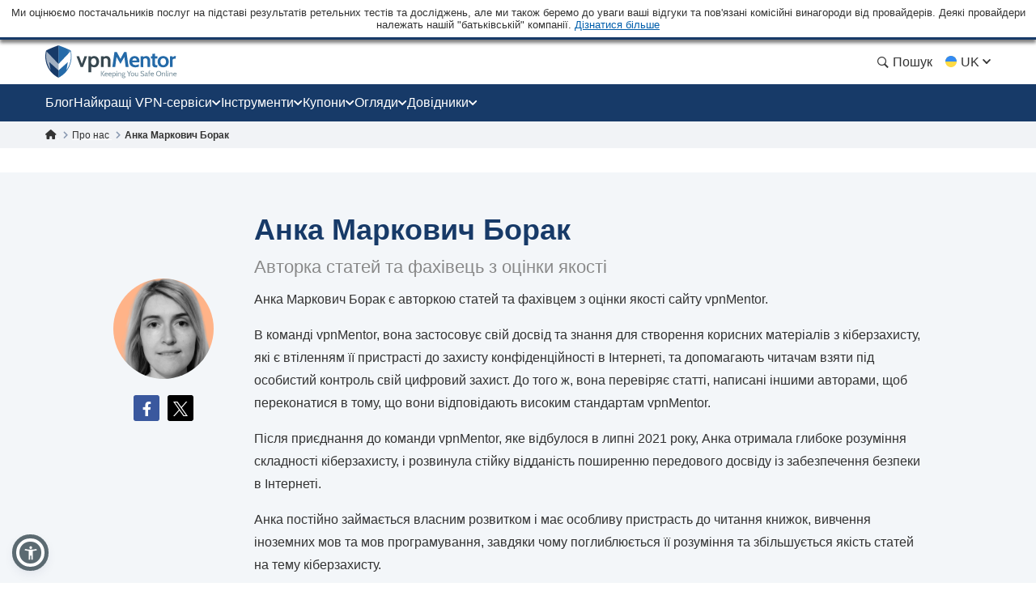

--- FILE ---
content_type: text/css
request_url: https://uk.vpnmentor.com/wp-content/themes/assets/css/author.css?v=1769511855
body_size: 15918
content:
html,body,div,span,applet,object,iframe,h1,h2,h3,h4,h5,h6,p,blockquote,pre,a,abbr,acronym,address,big,cite,code,del,dfn,em,img,ins,kbd,q,s,samp,small,strike,strong,sub,sup,tt,var,b,u,i,center,dl,dt,dd,menu,ol,ul,li,fieldset,form,label,legend,table,caption,tbody,tfoot,thead,tr,th,td,article,aside,canvas,details,embed,figure,figcaption,footer,header,hgroup,main,menu,nav,output,ruby,section,summary,time,mark,audio,video{margin:0;padding:0;border:0;font-size:100%;vertical-align:baseline}article,aside,details,figcaption,figure,footer,header,hgroup,main,menu,nav,section,summary{display:block;margin:0}*[hidden]{display:none}body{line-height:1}blockquote,q{quotes:none}blockquote:before,blockquote:after,q:before,q:after{content:'';content:none}table{border-collapse:collapse;border-spacing:0}html{height:auto}body{height:100%;width:100%;font-family:Arial,sans-serif;line-height:1;color:#333}*,:after,:before{box-sizing:border-box}input:focus,textarea:focus,button:focus,select:focus{outline:0}ins{text-decoration:none}del,s,strike{text-decoration:line-through}a,a *,a:before,a:after{text-decoration:none;transition:all 200ms ease}picture{width:100%;height:auto}picture source{display:block}b,strong{font-weight:bold}ol,ul{list-style:none}@keyframes zoomIn{0%{transform:translateX(-50%) translateY(-50%) scale(0.8) rotate(0deg)}10%{transform:translateX(-50%) translateY(-50%) scale(0.59) rotate(-4deg)}20%{transform:translateX(-50%) translateY(-50%) scale(0.75) rotate(4deg)}30%{transform:translateX(-50%) translateY(-50%) scale(0.8) rotate(-3deg)}40%{transform:translateX(-50%) translateY(-50%) scale(0.78) rotate(3deg)}50%{transform:translateX(-50%) translateY(-50%) scale(0.78) rotate(-3deg)}60%{transform:translateX(-50%) translateY(-50%) scale(0.78) rotate(3deg)}70%{transform:translateX(-50%) translateY(-50%) scale(0.78) rotate(-2deg)}80%{transform:translateX(-50%) translateY(-50%) scale(0.8) rotate(2deg)}100%{transform:translateX(-50%) translateY(-50%) scale(0.8) rotate(0deg)}}@media (min-width: 992px){@keyframes zoomIn{0%{transform:translateX(-50%) translateY(-50%) scale(1, 1) rotate(0deg)}10%{transform:translateX(-50%) translateY(-50%) scale(0.79, 0.79) rotate(-4deg)}20%{transform:translateX(-50%) translateY(-50%) scale(0.95, 0.95) rotate(4deg)}30%{transform:translateX(-50%) translateY(-50%) scale(1, 1) rotate(-3deg)}40%{transform:translateX(-50%) translateY(-50%) scale(0.98, 0.98) rotate(3deg)}50%{transform:translateX(-50%) translateY(-50%) scale(0.98, 0.98) rotate(-3deg)}60%{transform:translateX(-50%) translateY(-50%) scale(0.98, 0.98) rotate(3deg)}70%{transform:translateX(-50%) translateY(-50%) scale(0.98, 0.98) rotate(-2deg)}80%{transform:translateX(-50%) translateY(-50%) scale(1, 1) rotate(2deg)}100%{transform:translateX(-50%) translateY(-50%) rotate(0deg)}}}[data-animation="bounce"]{animation:ease-in 0.9s zoomIn}body{width:100%;line-height:1;color:#333;background:#fff;margin:0;font-family:Arial,Helvetica,Sans-Serif;font-size:1rem;overflow-y:scroll;direction:ltr}body.single-bestvpns,body.blog,body.single-post{display:flex;flex-direction:column}@media (min-width: 768px){body.single-bestvpns,body.blog,body.single-post{display:block}}@media (min-width: 768px){.container{max-width:750px;margin:0 auto}}@media (min-width: 992px){.container{max-width:968px}}@media (min-width: 1200px){.container{max-width:1168px}}.page_content{display:flex;flex-direction:column}@media (min-width: 768px){.page_content{flex-direction:row-reverse}}.clear{clear:both}.clearfix:after{content:"";clear:both;display:table;width:100%}.pa{position:absolute}.pr{position:relative}.fl{float:left}.fr{float:right}.article-text-wrap .post-text p.error,p.error,.error{display:none;color:red;margin:10px 0}.list-unstyled{padding-left:0;list-style:none}.main-content-holder{width:100%}@media (min-width: 768px){.main-content-holder{flex-grow:0;flex-shrink:0;flex-basis:66.66667%;width:66.66667%;padding-left:20px}}@media (min-width: 1168px){.main-content-holder{flex-basis:75%;width:75%}}.main-content-holder .sidebar-wrap{width:100%}@media (min-width: 768px){.main-content-holder .sidebar-wrap{flex-grow:0;flex-shrink:0;flex-basis:33.33333%;width:33.33333%}}@media (min-width: 1168px){.main-content-holder .sidebar-wrap{flex-basis:25%;width:25%}}.no-js .img-lazy-wrap,.no-js .picture-lazy,.no-js [data-src],.no-js .lazy,.no-js .content-wrap.comparison,.no-js #watchVideoBlock{display:none !important}img{max-width:100%;height:auto}a{text-decoration:none;color:#0f5499}a:hover{text-decoration:underline}a:visited{color:#0b5395}img[data-src]{opacity:0}img[src]{opacity:1}body>img[width="1"][height="1"]{position:absolute;visibility:hidden;width:0;height:0}.img-lazy-wrap{position:relative;background:transparent;display:block}.img-lazy-wrap--loaded:not(.image-block){display:inline}.img-lazy-wrap--loaded:not(.image-block)+strong{display:inline-block;margin-top:1em}.img-lazy-wrap:after{content:"";clear:both;display:table}.wp-caption{background:#eee;margin-bottom:22px;padding-bottom:5px;max-width:100%;margin:0 auto;margin-bottom:22px;display:block}.wp-caption img{border:3px solid #eee;border-bottom:none}.wp-caption *:not(img){color:#333}.wp-caption .wp-caption-text{padding:5px 5px 0 5px;color:#787676;display:inline-block;text-align:center;width:100%;line-height:22px;font-size:16px;font-style:italic;font-weight:400}.wp-caption .wp-caption-text.gallery-caption{margin-bottom:0}.img-lazy-load{opacity:0}.sr-only{position:absolute;width:1px;height:1px;margin:-1px;padding:0;overflow:hidden;clip:rect(0, 0, 0, 0);border:0}.reviews_not_verified{font-weight:300;font-size:14px}.aligncenter{display:block;margin-left:auto;margin-right:auto;height:auto;max-width:100%}.centered,.text-center{text-align:center}.alignright{float:right;margin:0.5em 0 0.5em 1em}.aligncenter{display:block;margin-left:auto;margin-right:auto}.alignleft{float:left;margin:0.5em 1em 0.5em 0}.btn{display:inline-block;margin-bottom:0;font-weight:400;text-align:center;vertical-align:middle;touch-action:manipulation;cursor:pointer;background-image:none;border:1px solid transparent;white-space:nowrap;padding:6px 12px;font-size:14px;line-height:1.42857;border-radius:4px;-webkit-user-select:none;-moz-user-select:none;-ms-user-select:none;user-select:none}.rtl #scroll{right:inherit;left:30px}#scroll{display:none;background:linear-gradient(90deg, #fdfdfd 0%, #e1e1e1 100%);width:40px;height:40px;text-align:center;position:fixed;right:30px;bottom:20px;cursor:pointer;box-shadow:#ccc 1px 1px 3px;border-radius:4px;padding-top:12px;z-index:999;opacity:1 !important}@media (max-width: 991px){#scroll{display:none !important}}#scroll i{color:#1d69a7}sup{vertical-align:super;font-size:smaller}sub{vertical-align:sub;font-size:smaller}@media (min-width: 768px){.hidden-desktop{display:none !important}}@media (max-width: 767px){.hidden-mobile{display:none !important}}.mb-15{margin-bottom:15px}.mb-30{margin-bottom:30px}.mt-15{margin-top:15px}.mt-30{margin-top:30px}.makrup_ftc_note1{margin-block-start:1em;margin-block-end:1em}.makrup_ftc_note2{margin:10px 0 20px 0;font-size:14px;font-style:italic;text-align:center;line-height:1}html:not([country="US"]):not([country="cf_country"]) .not-us-hidden{display:none !important}html:not([country="US"]):not([country="cf_country"]) .ftc-navbar,html:not([country="US"]):not([country="cf_country"]) .ftc-disclosure-bottom{display:none}html:not([country="US"]):not([country="cf_country"]) .disclosure-on-new-layout.disclosure-before{display:flex}@media (min-width: 768px){html:not([country="US"]):not([country="cf_country"]) .disclosure-on-new-layout.disclosure-before{display:none}}html:not([country="US"]):not([country="cf_country"]) .disclosure-on-new-layout.disclosure-after{display:none}@media (min-width: 768px){html:not([country="US"]):not([country="cf_country"]) .disclosure-on-new-layout.disclosure-after{display:block}}html[country="US"] .us-hidden,html[country="cf_country"] .us-hidden{display:none !important}html[country="US"] .ftc-navbar,html[country="cf_country"] .ftc-navbar{display:block;font-size:13px;text-align:center;padding:8px 10px;line-height:1.2;position:relative}html[country="US"] body:not(.new-menu-ppc) .ppc_type:not(.single):not(.post):not(.vendor) header .container,html[country="cf_country"] body:not(.new-menu-ppc) .ppc_type:not(.single):not(.post):not(.vendor) header .container{margin-top:15px}html[country="US"] .ftc-disclosure-bottom,html[country="cf_country"] .ftc-disclosure-bottom{display:block;background:#effaff;font-weight:bold;text-align:center;padding:20px 30px;border-top:1px solid #dcdcee;border-bottom:1px solid #dcdcee;line-height:1.5em;font-size:14px;margin-top:30px}html[country="US"] .single-popular .ftc-disclosure-bottom,html[country="cf_country"] .single-popular .ftc-disclosure-bottom{margin-top:30px}html[country="US"] .coupon .ftc-disclosure-bottom,html[country="US"] .single-landing-ppc .ftc-disclosure-bottom,html[country="cf_country"] .coupon .ftc-disclosure-bottom,html[country="cf_country"] .single-landing-ppc .ftc-disclosure-bottom{margin-bottom:30px}.asw-rg{position:fixed;top:0;left:0;right:0;width:100%;height:0;pointer-events:none;background-color:rgba(0,0,0,0.5);z-index:1000000}.ftc-navbar__tooltip{display:inline-block;cursor:pointer;text-decoration:underline;color:#005EAB}@media (min-width: 768px){.ftc-navbar__tooltip{position:relative}}.ftc-navbar__tooltip__text{visibility:hidden;font-size:14px;width:80vw;max-width:500px;background-color:#fff;border:1px solid rgba(0,0,0,0.15);color:#474a60;padding:5px 10px;position:absolute;z-index:9999;opacity:0;transition:opacity 0.3s;font-weight:400;margin-top:5px;right:20px;text-align:left}@media (min-width: 768px){.ftc-navbar__tooltip__text{width:calc(100vw - 300px);max-height:350px;right:-50px}}@media (min-width: 992px){.ftc-navbar__tooltip__text{right:0}}.ftc-navbar__tooltip.active .ftc-navbar__tooltip__text{visibility:visible;opacity:1}.cookies-settings{display:none}.ftc_ownership_note{display:none}.ftc_ownership--show .ftc_ownership_note{display:inline-block}.ftc_ownership--small{font-size:14px !important;font-style:italic !important}.asw-menu{position:fixed;left:20px;top:20px;border-radius:8px;box-shadow:0 0 20px #00000080;opacity:1;transition:0.3s;z-index:500000;overflow:hidden;background:#f9f9f9;width:500px;line-height:1;font-size:16px;height:calc(100% - 40px - 75px);letter-spacing:0.015em}.asw-menu *{color:#000 !important;font-family:inherit}.asw-menu svg{width:24px;height:24px;background:0 0 !important;fill:currentColor}.asw-menu-header{display:flex;align-items:center;justify-content:space-between;padding-left:18px;height:60px;font-size:18px;font-weight:700;border-bottom:1px solid #dedede}.asw-menu-header>div{display:flex}.asw-menu-header div[role="button"]{padding:12px;cursor:pointer}.asw-menu-header div[role="button"]:hover{opacity:0.8}.asw-card{margin:0 15px 30px}.asw-card-title{font-size:20px;padding:15px 0;font-weight:700;color:#555}.asw-menu .asw-select{width:100% !important;padding:10px !important;font-size:16px !important;font-family:inherit !important;font-weight:400 !important;border-radius:4px !important;background:#fff !important;border:none !important;border:1px solid #dedede !important;min-height:45px !important;max-height:45px !important;height:45px !important;color:inherit !important}.asw-items{display:grid;grid-template-columns:repeat(3, minmax(0, 1fr));gap:1rem}.asw-btn{aspect-ratio:6/5;border-radius:4px;padding:0 15px;display:flex;align-items:center;justify-content:center;flex-direction:column;text-align:center;color:#333;font-size:16px !important;background:#fff;border:1px solid #dedede;transition:all 0.3s ease;cursor:pointer;line-height:1.4}.asw-btn .asw-translate{font-size:15px !important}.asw-btn svg{margin-bottom:16px}.asw-btn:hover{border-color:#0048ff}.asw-btn.asw-selected{background:#0048ff;border-color:#0048ff}.asw-adjust-font div[role="button"] svg,.asw-btn.asw-selected *{fill:#fff !important;color:#fff !important;background-color:transparent !important}.asw-footer{position:absolute;bottom:0;left:0;right:0;background:#fff;padding:16px;text-align:center;color:#333;border-top:1px solid #eee}.asw-footer a{font-size:14px !important;text-decoration:underline;color:#0648ff;background:0 0 !important;font-weight:700}.asw-minus:hover,.asw-plus:hover{opacity:0.8}.asw-menu-content{overflow:scroll;max-height:calc(100% - 80px);color:#333;padding:15px 0}.asw-adjust-font{background:#fff;border:1px solid #dedede;padding:20px;margin-bottom:16px}.asw-adjust-font .asw-label{display:flex;justify-content:flex-start}.asw-adjust-font>div{display:flex;justify-content:space-between;margin-top:20px;align-items:center;font-size:15px}.asw-adjust-font .asw-label div{font-size:15px !important}.asw-adjust-font div[role="button"]{background:#0648ff;border-radius:50%;width:36px;height:36px;display:flex;align-items:center;justify-content:center;cursor:pointer}.asw-overlay{position:fixed;top:0;left:0;width:100%;height:100%;z-index:10000}@media only screen and (max-width: 560px){.asw-menu{width:calc(100% - 20px);left:10px}}@media only screen and (max-width: 420px){.asw-items{grid-template-columns:repeat(2, minmax(0, 1fr));gap:0.5rem}.asw-menu{width:calc(100% - 20px);left:10px}}.asw-menu,.asw-widget{-webkit-user-select:none;-moz-user-select:none;-ms-user-select:none;user-select:none;font-weight:400;-webkit-font-smoothing:antialiased}.asw-menu *,.asw-widget *{box-sizing:border-box}.asw-menu-btn{position:fixed;z-index:500000;left:20px;bottom:20px;background:#0048ff !important;box-shadow:0 5px 15px 0 rgba(37,44,97,0.15),0 2px 4px 0 rgba(93,100,148,0.2);transition:0.3s;border-radius:50%;align-items:center;justify-content:center;transform:scale(1);width:54px;height:54px;display:flex;cursor:pointer;border:4px solid #fff !important;outline:4px solid #0048ff !important}.asw-menu-btn svg{width:30px;height:30px;min-height:30px;min-width:30px;max-width:30px;max-height:30px;background:0 0 !important}.asw-menu-btn:hover{transform:scale(1.1)}@media only screen and (max-width: 560px){.asw-menu-btn{width:38px;height:38px}.asw-menu-btn svg{width:24px;height:24px;min-height:24px;min-width:24px;max-width:24px;max-height:24px}}.asw-widget .asw-menu-btn{background:#5b6a71 !important;width:35px;height:35px;border:none;border-radius:35px;background-color:#5b6a71;outline:unset !important}.asw-widget .asw-menu-btn::after{position:absolute;top:-9px;content:"";left:-9px;width:45px;height:45px;border:5px solid #5b6a71;border-radius:40px;background-color:transparent;display:inherit}.single-vendor.--hero-floating .asw-widget .asw-menu-btn{bottom:85px}.rtl .asw-widget .asw-menu-btn,.rtl .asw-menu{right:20px}@media (min-width: 1300px){.asw-widget .asw-menu-btn{top:12px}html[country="US"] .asw-widget .asw-menu-btn,html[country="cf_country"] .asw-widget .asw-menu-btn{top:45px}}.asw-widget .asw-menu-btn svg{width:20px;height:20px;min-height:20px;min-width:20px;max-width:20px;max-height:20px;background:0 0 !important}.asw-menu-wrap{display:none}@font-face{font-family:"icons";src:url("/wp-content/themes/assets/fonts/icons/icons.woff2?1117");src:url("/wp-content/themes/assets/fonts/icons/icons.woff2?1117") format("woff2"),url("/wp-content/themes/assets/fonts/icons/icons.woff?1117") format("woff"),url("/wp-content/themes/assets/fonts/icons/icons.ttf?1117") format("truetype"),url("/wp-content/themes/assets/fonts/icons/icons.eot?1117#iefix") format("eot"),url("/wp-content/themes/assets/fonts/icons/icons.svg?1117#icons") format("svg");font-display:swap}.fa-BBC:before,.fa-CNN:before,.fa-Ease-use:before,.fa-NewYorkTimes:before,.fa-Pricing:before,.fa-Research:before,.fa-Speed-w:before,.fa-Speed:before,.fa-Star-s-half-o:before,.fa-Star-s-o:before,.fa-Star-s:before,.fa-The_Guardian:before,.fa-Times:before,.fa-USA_Today:before,.fa-Ubuntu_logo:before,.fa-Union:before,.fa-access:before,.fa-accordion-btn:before,.fa-address-card:before,.fa-alarm:before,.fa-amazon-new:before,.fa-amazon-prime:before,.fa-amazon-prime2:before,.fa-anchor:before,.fa-android-1:before,.fa-android-brands:before,.fa-android-line:before,.fa-android-new:before,.fa-android-small:before,.fa-android:before,.fa-angellist:before,.fa-angle-up:before,.fa-apple-1:before,.fa-apple:before,.fa-arrow-alt-circle-down-solid:before,.fa-arrow-alt-circle-up-solid:before,.fa-arrow-circle-down:before,.fa-arrow-circle-right:before,.fa-arrow-circle-up:before,.fa-arrow-left-solid:before,.fa-arrow-left:before,.fa-arrow-right:before,.fa-arrow-up-circle:before,.fa-arrow-up:before,.fa-arrow:before,.fa-award:before,.fa-award2:before,.fa-bag:before,.fa-balance-scale:before,.fa-ban:before,.fa-bar-chart:before,.fa-bbc-iplayer:before,.fa-bbc:before,.fa-best-deals:before,.fa-best_category_check_icon:before,.fa-bestvpn:before,.fa-bestvpn2:before,.fa-bitcoin-tool:before,.fa-body:before,.fa-browser:before,.fa-btc:before,.fa-bubble-chat:before,.fa-bubble-with-exclamation-mark:before,.fa-bullhorn-solid:before,.fa-bullhorn:before,.fa-calendar-silhouette:before,.fa-calendar:before,.fa-camera-off:before,.fa-camera-on:before,.fa-caret-down:before,.fa-cashback:before,.fa-certificate:before,.fa-chart-line-down:before,.fa-chart-line:before,.fa-chart:before,.fa-check-2:before,.fa-check-box:before,.fa-check-circle-regular:before,.fa-check-circle:before,.fa-check-coupon:before,.fa-check-mark:before,.fa-check:before,.fa-checkmark:before,.fa-chess-king:before,.fa-chevron-circle-right-solid:before,.fa-chevron-down:before,.fa-chevron-left-solid:before,.fa-chevron-left:before,.fa-chevron-right-solid:before,.fa-chevron-right:before,.fa-chevron-up:before,.fa-chevrons-down:before,.fa-china-firewall:before,.fa-chrome:before,.fa-circle-chevron-left:before,.fa-circle-chevron-right:before,.fa-circle-down:before,.fa-circle-info:before,.fa-circle-regular:before,.fa-circle-up:before,.fa-clip:before,.fa-clip2:before,.fa-clock-solid:before,.fa-clock-time:before,.fa-cloud-protection:before,.fa-cog:before,.fa-coin:before,.fa-coins:before,.fa-comment-check:before,.fa-comment-edit:before,.fa-comment-lines:before,.fa-comment-o-edit:before,.fa-comment:before,.fa-comments:before,.fa-comparision:before,.fa-console:before,.fa-crackle:before,.fa-credit-card:before,.fa-cross:before,.fa-customer-support:before,.fa-dark-net:before,.fa-dark-web:before,.fa-dashboard:before,.fa-dazn:before,.fa-defence-cross:before,.fa-defence-tick:before,.fa-defence-warning:before,.fa-desktop:before,.fa-devices:before,.fa-discount:before,.fa-dislike-round:before,.fa-dislike:before,.fa-disney-colored:before,.fa-disney-new:before,.fa-disney:before,.fa-dns-protection:before,.fa-doc:before,.fa-dollar-sign:before,.fa-download-cloud:before,.fa-download:before,.fa-downloads:before,.fa-ease-of-use:before,.fa-ease:before,.fa-edge:before,.fa-encryption:before,.fa-envelope-solid:before,.fa-envelope:before,.fa-espn-plus:before,.fa-espn:before,.fa-exclamation-triangle-solid:before,.fa-exclamation:before,.fa-experience:before,.fa-expert:before,.fa-eye-slash:before,.fa-eye:before,.fa-eyes-alliance:before,.fa-eyes:before,.fa-facebook-official:before,.fa-facebook-square-brands:before,.fa-facebook:before,.fa-fact-checked:before,.fa-fanduel-new:before,.fa-fastest-vpns:before,.fa-feather-alt-solid:before,.fa-feather:before,.fa-features-star:before,.fa-features:before,.fa-fifa-plus:before,.fa-fifa:before,.fa-file-certificate:before,.fa-file-check:before,.fa-file-o:before,.fa-file-signature:before,.fa-filter:before,.fa-finger:before,.fa-firefox-browser:before,.fa-firefox:before,.fa-flag-usa:before,.fa-flag:before,.fa-fox-news:before,.fa-free-trials-vpns:before,.fa-free-vpns:before,.fa-freebbc-new:before,.fa-fresh-session:before,.fa-fubotv:before,.fa-gamepad-modern:before,.fa-gaming-new:before,.fa-gaming_console:before,.fa-garbage:before,.fa-gauge:before,.fa-globe-solid:before,.fa-globe:before,.fa-goblet:before,.fa-google-square-brands:before,.fa-google:before,.fa-graduation-cap:before,.fa-green-tick:before,.fa-hand-point-right:before,.fa-hands-free:before,.fa-handshake-o:before,.fa-hbo-max:before,.fa-hbo-now:before,.fa-hbo:before,.fa-hbomax:before,.fa-hdd:before,.fa-heart:before,.fa-hidden-eye:before,.fa-hide-ip:before,.fa-hideIp:before,.fa-high:before,.fa-holders:before,.fa-home-hand:before,.fa-home-sale:before,.fa-hourglass-half:before,.fa-house:before,.fa-how-to-use-vpn:before,.fa-hulu-full:before,.fa-hulu:before,.fa-icon-copy:before,.fa-icon-follower:before,.fa-icon-refresh:before,.fa-icon_test:before,.fa-id-card:before,.fa-india-vpns:before,.fa-info-circle-solid:before,.fa-info:before,.fa-ios-line:before,.fa-ios-new:before,.fa-ios:before,.fa-ios2:before,.fa-ios3:before,.fa-ip:before,.fa-iphone:before,.fa-iplayer:before,.fa-kill-switch:before,.fa-killswitch:before,.fa-laugh:before,.fa-life-ring:before,.fa-lightbulb-o:before,.fa-lightbulb:before,.fa-like-round:before,.fa-like:before,.fa-linkedin:before,.fa-linux-new:before,.fa-linux:before,.fa-list:before,.fa-location:before,.fa-lock-alt:before,.fa-lock-close:before,.fa-lock-privacy:before,.fa-lock-sec:before,.fa-lock-vpn:before,.fa-lock:before,.fa-mac-line:before,.fa-mac-new:before,.fa-mac-pc2:before,.fa-mac:before,.fa-mac2:before,.fa-macOS:before,.fa-man:before,.fa-map-marker:before,.fa-mark-check:before,.fa-mark-cross:before,.fa-max:before,.fa-menu-icon-news:before,.fa-mess:before,.fa-micro-off:before,.fa-micro-on:before,.fa-minus-circul:before,.fa-minus-solid:before,.fa-minus:before,.fa-mobile-phone:before,.fa-mobile:before,.fa-money-back:before,.fa-money-bitcoin:before,.fa-money-check-pen:before,.fa-money-security:before,.fa-monitor-1:before,.fa-monitor:before,.fa-monthly-vpns:before,.fa-netflix-new:before,.fa-netflix:before,.fa-newbies:before,.fa-newspaper:before,.fa-nologs-vpns:before,.fa-open-lock:before,.fa-overall-new:before,.fa-overall:before,.fa-paper-plane:before,.fa-pass-strength:before,.fa-pass:before,.fa-pc:before,.fa-pedestal:before,.fa-pen:before,.fa-pencil-1:before,.fa-pencil-square-o:before,.fa-pencil:before,.fa-people:before,.fa-pin-location-transparent:before,.fa-pin:before,.fa-plane:before,.fa-planet:before,.fa-play-circle:before,.fa-plus-cir:before,.fa-plus-circul:before,.fa-plus-solid:before,.fa-plus:before,.fa-policy-lock:before,.fa-policy:before,.fa-power-off:before,.fa-press:before,.fa-pricing:before,.fa-privacy-cir:before,.fa-privacy:before,.fa-promotion:before,.fa-question-solid:before,.fa-question_icon:before,.fa-quote-left-solid:before,.fa-red-excl:before,.fa-reddit:before,.fa-reply-right:before,.fa-reply:before,.fa-research:before,.fa-review:before,.fa-reviews:before,.fa-router-brands:before,.fa-router-new:before,.fa-router:before,.fa-router1:before,.fa-safari:before,.fa-sats:before,.fa-score:before,.fa-screen:before,.fa-screenshot:before,.fa-search-location:before,.fa-search-new:before,.fa-search-r:before,.fa-search:before,.fa-security-check:before,.fa-security-hand:before,.fa-security:before,.fa-server-m:before,.fa-server:before,.fa-servers:before,.fa-setting:before,.fa-shield-alt-solid:before,.fa-shield-break:before,.fa-shield-check:before,.fa-shield-cross:before,.fa-shield-wifi:before,.fa-shield:before,.fa-signal-1:before,.fa-signal:before,.fa-sky-new:before,.fa-sky:before,.fa-slingtv:before,.fa-smart-tv:before,.fa-smart_tv:before,.fa-smile-cons:before,.fa-smile-improvement:before,.fa-smile:before,.fa-sort:before,.fa-speech:before,.fa-speed-tool:before,.fa-speed:before,.fa-speed3:before,.fa-speeds:before,.fa-spinner:before,.fa-star-emty:before,.fa-star-half-o:before,.fa-star-message:before,.fa-star-o:before,.fa-star-ppc:before,.fa-star:before,.fa-stars-fill:before,.fa-starting-price-xs:before,.fa-stats:before,.fa-stop-hand:before,.fa-stream:before,.fa-streaming:before,.fa-streaming2:before,.fa-support-full:before,.fa-support:before,.fa-switch:before,.fa-sync:before,.fa-tablet:before,.fa-tag:before,.fa-tags:before,.fa-test-vpn:before,.fa-text:before,.fa-thumb-up:before,.fa-thumbs-down-solid:before,.fa-thumbs-down:before,.fa-thumbs-o-down:before,.fa-thumbs-o-up:before,.fa-thumbs-up-solid-orange:before,.fa-thumbs-up-solid:before,.fa-thumbs-up:before,.fa-tick-circle:before,.fa-tick:before,.fa-ticket:before,.fa-time:before,.fa-times-circle:before,.fa-times:before,.fa-toggle-on:before,.fa-toggle:before,.fa-torrent-line:before,.fa-torrent-new:before,.fa-torrent:before,.fa-torrenting-new:before,.fa-torrenting:before,.fa-transaction:before,.fa-transfer-Arrow:before,.fa-transfer-arrow:before,.fa-trophy:before,.fa-turn:before,.fa-tv-show:before,.fa-tv-solid:before,.fa-tv:before,.fa-twitter-old:before,.fa-twitter-square-brands:before,.fa-twitter:before,.fa-ubuntu:before,.fa-unblock-new:before,.fa-upload:before,.fa-use-vpn:before,.fa-user-multiple:before,.fa-user-rating:before,.fa-user-secret:before,.fa-user-star:before,.fa-user:before,.fa-users-solid:before,.fa-vendor-reply:before,.fa-video-camera:before,.fa-visibility-eye:before,.fa-vpn-speeds:before,.fa-wallet-coin:before,.fa-wallet:before,.fa-warning:before,.fa-warning2:before,.fa-web-protection:before,.fa-webrtc:before,.fa-what-is-vpn:before,.fa-wifi:before,.fa-wind:before,.fa-windows-line:before,.fa-windows-new:before,.fa-windows:before,.fa-wrench:before,.fa-youtube-square-brands:before,.fa-youtube:before,.fa-сustomer:before{font-family:"icons";-webkit-font-smoothing:antialiased;-moz-osx-font-smoothing:grayscale;font-style:normal;font-variant:normal;font-weight:normal;text-decoration:none;text-transform:none;display:inline-block;vertical-align:bottom}.fa-BBC:before{content:""}.fa-CNN:before{content:""}.fa-Ease-use:before{content:""}.fa-NewYorkTimes:before{content:""}.fa-Pricing:before{content:""}.fa-Research:before{content:""}.fa-Speed-w:before{content:""}.fa-Speed:before{content:""}.fa-Star-s-half-o:before{content:""}.fa-Star-s-o:before{content:""}.fa-Star-s:before{content:""}.fa-The_Guardian:before{content:""}.fa-Times:before{content:""}.fa-USA_Today:before{content:""}.fa-Ubuntu_logo:before{content:""}.fa-Union:before{content:""}.fa-access:before{content:""}.fa-accordion-btn:before{content:""}.fa-address-card:before{content:""}.fa-alarm:before{content:""}.fa-amazon-new:before{content:""}.fa-amazon-prime:before{content:""}.fa-amazon-prime2:before{content:""}.fa-anchor:before{content:""}.fa-android-1:before{content:""}.fa-android-brands:before{content:""}.fa-android-line:before{content:""}.fa-android-new:before{content:""}.fa-android-small:before{content:""}.fa-android:before{content:""}.fa-angellist:before{content:""}.fa-angle-up:before{content:""}.fa-apple-1:before{content:""}.fa-apple:before{content:""}.fa-arrow-alt-circle-down-solid:before{content:""}.fa-arrow-alt-circle-up-solid:before{content:""}.fa-arrow-circle-down:before{content:""}.fa-arrow-circle-right:before{content:""}.fa-arrow-circle-up:before{content:""}.fa-arrow-left-solid:before{content:""}.fa-arrow-left:before{content:""}.fa-arrow-right:before{content:""}.fa-arrow-up-circle:before{content:""}.fa-arrow-up:before{content:""}.fa-arrow:before{content:""}.fa-award:before{content:""}.fa-award2:before{content:""}.fa-bag:before{content:""}.fa-balance-scale:before{content:""}.fa-ban:before{content:""}.fa-bar-chart:before{content:""}.fa-bbc-iplayer:before{content:""}.fa-bbc:before{content:""}.fa-best-deals:before{content:""}.fa-best_category_check_icon:before{content:""}.fa-bestvpn:before{content:""}.fa-bestvpn2:before{content:""}.fa-bitcoin-tool:before{content:""}.fa-body:before{content:""}.fa-browser:before{content:""}.fa-btc:before{content:""}.fa-bubble-chat:before{content:""}.fa-bubble-with-exclamation-mark:before{content:""}.fa-bullhorn-solid:before{content:""}.fa-bullhorn:before{content:""}.fa-calendar-silhouette:before{content:""}.fa-calendar:before{content:""}.fa-camera-off:before{content:""}.fa-camera-on:before{content:""}.fa-caret-down:before{content:""}.fa-cashback:before{content:""}.fa-certificate:before{content:""}.fa-chart-line-down:before{content:""}.fa-chart-line:before{content:""}.fa-chart:before{content:""}.fa-check-2:before{content:""}.fa-check-box:before{content:""}.fa-check-circle-regular:before{content:""}.fa-check-circle:before{content:""}.fa-check-coupon:before{content:""}.fa-check-mark:before{content:""}.fa-check:before{content:""}.fa-checkmark:before{content:""}.fa-chess-king:before{content:""}.fa-chevron-circle-right-solid:before{content:""}.fa-chevron-down:before{content:""}.fa-chevron-left-solid:before{content:""}.fa-chevron-left:before{content:""}.fa-chevron-right-solid:before{content:""}.fa-chevron-right:before{content:""}.fa-chevron-up:before{content:""}.fa-chevrons-down:before{content:""}.fa-china-firewall:before{content:""}.fa-chrome:before{content:""}.fa-circle-chevron-left:before{content:""}.fa-circle-chevron-right:before{content:""}.fa-circle-down:before{content:""}.fa-circle-info:before{content:""}.fa-circle-regular:before{content:""}.fa-circle-up:before{content:""}.fa-clip:before{content:""}.fa-clip2:before{content:""}.fa-clock-solid:before{content:""}.fa-clock-time:before{content:""}.fa-cloud-protection:before{content:""}.fa-cog:before{content:""}.fa-coin:before{content:""}.fa-coins:before{content:""}.fa-comment-check:before{content:""}.fa-comment-edit:before{content:""}.fa-comment-lines:before{content:""}.fa-comment-o-edit:before{content:""}.fa-comment:before{content:""}.fa-comments:before{content:""}.fa-comparision:before{content:""}.fa-console:before{content:""}.fa-crackle:before{content:""}.fa-credit-card:before{content:""}.fa-cross:before{content:""}.fa-customer-support:before{content:""}.fa-dark-net:before{content:""}.fa-dark-web:before{content:""}.fa-dashboard:before{content:""}.fa-dazn:before{content:""}.fa-defence-cross:before{content:""}.fa-defence-tick:before{content:""}.fa-defence-warning:before{content:""}.fa-desktop:before{content:""}.fa-devices:before{content:""}.fa-discount:before{content:""}.fa-dislike-round:before{content:""}.fa-dislike:before{content:""}.fa-disney-colored:before{content:""}.fa-disney-new:before{content:""}.fa-disney:before{content:""}.fa-dns-protection:before{content:""}.fa-doc:before{content:""}.fa-dollar-sign:before{content:""}.fa-download-cloud:before{content:""}.fa-download:before{content:""}.fa-downloads:before{content:""}.fa-ease-of-use:before{content:""}.fa-ease:before{content:""}.fa-edge:before{content:""}.fa-encryption:before{content:""}.fa-envelope-solid:before{content:""}.fa-envelope:before{content:""}.fa-espn-plus:before{content:""}.fa-espn:before{content:""}.fa-exclamation-triangle-solid:before{content:""}.fa-exclamation:before{content:""}.fa-experience:before{content:""}.fa-expert:before{content:""}.fa-eye-slash:before{content:""}.fa-eye:before{content:""}.fa-eyes-alliance:before{content:""}.fa-eyes:before{content:""}.fa-facebook-official:before{content:""}.fa-facebook-square-brands:before{content:""}.fa-facebook:before{content:""}.fa-fact-checked:before{content:""}.fa-fanduel-new:before{content:""}.fa-fastest-vpns:before{content:""}.fa-feather-alt-solid:before{content:""}.fa-feather:before{content:""}.fa-features-star:before{content:""}.fa-features:before{content:""}.fa-fifa-plus:before{content:""}.fa-fifa:before{content:""}.fa-file-certificate:before{content:""}.fa-file-check:before{content:""}.fa-file-o:before{content:""}.fa-file-signature:before{content:""}.fa-filter:before{content:""}.fa-finger:before{content:""}.fa-firefox-browser:before{content:""}.fa-firefox:before{content:""}.fa-flag-usa:before{content:""}.fa-flag:before{content:""}.fa-fox-news:before{content:""}.fa-free-trials-vpns:before{content:""}.fa-free-vpns:before{content:""}.fa-freebbc-new:before{content:""}.fa-fresh-session:before{content:""}.fa-fubotv:before{content:""}.fa-gamepad-modern:before{content:""}.fa-gaming-new:before{content:""}.fa-gaming_console:before{content:""}.fa-garbage:before{content:""}.fa-gauge:before{content:""}.fa-globe-solid:before{content:""}.fa-globe:before{content:""}.fa-goblet:before{content:""}.fa-google-square-brands:before{content:""}.fa-google:before{content:""}.fa-graduation-cap:before{content:""}.fa-green-tick:before{content:""}.fa-hand-point-right:before{content:""}.fa-hands-free:before{content:""}.fa-handshake-o:before{content:""}.fa-hbo-max:before{content:""}.fa-hbo-now:before{content:""}.fa-hbo:before{content:""}.fa-hbomax:before{content:""}.fa-hdd:before{content:""}.fa-heart:before{content:""}.fa-hidden-eye:before{content:""}.fa-hide-ip:before{content:""}.fa-hideIp:before{content:""}.fa-high:before{content:""}.fa-holders:before{content:""}.fa-home-hand:before{content:""}.fa-home-sale:before{content:""}.fa-hourglass-half:before{content:""}.fa-house:before{content:""}.fa-how-to-use-vpn:before{content:""}.fa-hulu-full:before{content:""}.fa-hulu:before{content:""}.fa-icon-copy:before{content:""}.fa-icon-follower:before{content:""}.fa-icon-refresh:before{content:""}.fa-icon_test:before{content:""}.fa-id-card:before{content:""}.fa-india-vpns:before{content:""}.fa-info-circle-solid:before{content:""}.fa-info:before{content:""}.fa-ios-line:before{content:""}.fa-ios-new:before{content:""}.fa-ios:before{content:""}.fa-ios2:before{content:""}.fa-ios3:before{content:""}.fa-ip:before{content:""}.fa-iphone:before{content:""}.fa-iplayer:before{content:""}.fa-kill-switch:before{content:""}.fa-killswitch:before{content:""}.fa-laugh:before{content:""}.fa-life-ring:before{content:""}.fa-lightbulb-o:before{content:""}.fa-lightbulb:before{content:""}.fa-like-round:before{content:""}.fa-like:before{content:""}.fa-linkedin:before{content:""}.fa-linux-new:before{content:""}.fa-linux:before{content:""}.fa-list:before{content:""}.fa-location:before{content:""}.fa-lock-alt:before{content:""}.fa-lock-close:before{content:""}.fa-lock-privacy:before{content:""}.fa-lock-sec:before{content:""}.fa-lock-vpn:before{content:""}.fa-lock:before{content:""}.fa-mac-line:before{content:""}.fa-mac-new:before{content:""}.fa-mac-pc2:before{content:""}.fa-mac:before{content:""}.fa-mac2:before{content:""}.fa-macOS:before{content:""}.fa-man:before{content:""}.fa-map-marker:before{content:""}.fa-mark-check:before{content:""}.fa-mark-cross:before{content:""}.fa-max:before{content:""}.fa-menu-icon-news:before{content:""}.fa-mess:before{content:""}.fa-micro-off:before{content:""}.fa-micro-on:before{content:""}.fa-minus-circul:before{content:""}.fa-minus-solid:before{content:""}.fa-minus:before{content:""}.fa-mobile-phone:before{content:""}.fa-mobile:before{content:""}.fa-money-back:before{content:""}.fa-money-bitcoin:before{content:""}.fa-money-check-pen:before{content:""}.fa-money-security:before{content:""}.fa-monitor-1:before{content:""}.fa-monitor:before{content:""}.fa-monthly-vpns:before{content:""}.fa-netflix-new:before{content:""}.fa-netflix:before{content:""}.fa-newbies:before{content:""}.fa-newspaper:before{content:""}.fa-nologs-vpns:before{content:""}.fa-open-lock:before{content:""}.fa-overall-new:before{content:""}.fa-overall:before{content:""}.fa-paper-plane:before{content:""}.fa-pass-strength:before{content:""}.fa-pass:before{content:""}.fa-pc:before{content:""}.fa-pedestal:before{content:""}.fa-pen:before{content:""}.fa-pencil-1:before{content:""}.fa-pencil-square-o:before{content:""}.fa-pencil:before{content:""}.fa-people:before{content:""}.fa-pin-location-transparent:before{content:""}.fa-pin:before{content:""}.fa-plane:before{content:""}.fa-planet:before{content:""}.fa-play-circle:before{content:""}.fa-plus-cir:before{content:""}.fa-plus-circul:before{content:""}.fa-plus-solid:before{content:""}.fa-plus:before{content:""}.fa-policy-lock:before{content:""}.fa-policy:before{content:""}.fa-power-off:before{content:""}.fa-press:before{content:""}.fa-pricing:before{content:""}.fa-privacy-cir:before{content:""}.fa-privacy:before{content:""}.fa-promotion:before{content:""}.fa-question-solid:before{content:""}.fa-question_icon:before{content:""}.fa-quote-left-solid:before{content:""}.fa-red-excl:before{content:""}.fa-reddit:before{content:""}.fa-reply-right:before{content:""}.fa-reply:before{content:""}.fa-research:before{content:""}.fa-review:before{content:""}.fa-reviews:before{content:""}.fa-router-brands:before{content:""}.fa-router-new:before{content:""}.fa-router:before{content:""}.fa-router1:before{content:""}.fa-safari:before{content:""}.fa-sats:before{content:""}.fa-score:before{content:""}.fa-screen:before{content:""}.fa-screenshot:before{content:""}.fa-search-location:before{content:""}.fa-search-new:before{content:""}.fa-search-r:before{content:""}.fa-search:before{content:""}.fa-security-check:before{content:""}.fa-security-hand:before{content:""}.fa-security:before{content:""}.fa-server-m:before{content:""}.fa-server:before{content:""}.fa-servers:before{content:""}.fa-setting:before{content:""}.fa-shield-alt-solid:before{content:""}.fa-shield-break:before{content:""}.fa-shield-check:before{content:""}.fa-shield-cross:before{content:""}.fa-shield-wifi:before{content:""}.fa-shield:before{content:""}.fa-signal-1:before{content:""}.fa-signal:before{content:""}.fa-sky-new:before{content:""}.fa-sky:before{content:""}.fa-slingtv:before{content:""}.fa-smart-tv:before{content:""}.fa-smart_tv:before{content:""}.fa-smile-cons:before{content:""}.fa-smile-improvement:before{content:""}.fa-smile:before{content:""}.fa-sort:before{content:""}.fa-speech:before{content:""}.fa-speed-tool:before{content:""}.fa-speed:before{content:""}.fa-speed3:before{content:""}.fa-speeds:before{content:""}.fa-spinner:before{content:""}.fa-star-emty:before{content:""}.fa-star-half-o:before{content:""}.fa-star-message:before{content:""}.fa-star-o:before{content:""}.fa-star-ppc:before{content:""}.fa-star:before{content:""}.fa-stars-fill:before{content:""}.fa-starting-price-xs:before{content:""}.fa-stats:before{content:""}.fa-stop-hand:before{content:""}.fa-stream:before{content:""}.fa-streaming:before{content:""}.fa-streaming2:before{content:""}.fa-support-full:before{content:""}.fa-support:before{content:""}.fa-switch:before{content:""}.fa-sync:before{content:""}.fa-tablet:before{content:""}.fa-tag:before{content:""}.fa-tags:before{content:""}.fa-test-vpn:before{content:""}.fa-text:before{content:""}.fa-thumb-up:before{content:""}.fa-thumbs-down-solid:before{content:""}.fa-thumbs-down:before{content:""}.fa-thumbs-o-down:before{content:""}.fa-thumbs-o-up:before{content:""}.fa-thumbs-up-solid-orange:before{content:""}.fa-thumbs-up-solid:before{content:""}.fa-thumbs-up:before{content:""}.fa-tick-circle:before{content:""}.fa-tick:before{content:""}.fa-ticket:before{content:""}.fa-time:before{content:""}.fa-times-circle:before{content:""}.fa-times:before{content:""}.fa-toggle-on:before{content:""}.fa-toggle:before{content:""}.fa-torrent-line:before{content:""}.fa-torrent-new:before{content:""}.fa-torrent:before{content:""}.fa-torrenting-new:before{content:""}.fa-torrenting:before{content:""}.fa-transaction:before{content:""}.fa-transfer-Arrow:before{content:""}.fa-transfer-arrow:before{content:""}.fa-trophy:before{content:""}.fa-turn:before{content:""}.fa-tv-show:before{content:""}.fa-tv-solid:before{content:""}.fa-tv:before{content:""}.fa-twitter-old:before{content:""}.fa-twitter-square-brands:before{content:""}.fa-twitter:before{content:""}.fa-ubuntu:before{content:""}.fa-unblock-new:before{content:""}.fa-upload:before{content:""}.fa-use-vpn:before{content:""}.fa-user-multiple:before{content:""}.fa-user-rating:before{content:""}.fa-user-secret:before{content:""}.fa-user-star:before{content:""}.fa-user:before{content:""}.fa-users-solid:before{content:""}.fa-vendor-reply:before{content:""}.fa-video-camera:before{content:""}.fa-visibility-eye:before{content:""}.fa-vpn-speeds:before{content:""}.fa-wallet-coin:before{content:""}.fa-wallet:before{content:""}.fa-warning:before{content:""}.fa-warning2:before{content:""}.fa-web-protection:before{content:""}.fa-webrtc:before{content:""}.fa-what-is-vpn:before{content:""}.fa-wifi:before{content:""}.fa-wind:before{content:""}.fa-windows-line:before{content:""}.fa-windows-new:before{content:""}.fa-windows:before{content:""}.fa-wrench:before{content:""}.fa-youtube-square-brands:before{content:""}.fa-youtube:before{content:""}.fa-сustomer:before{content:""}.new-menu{position:relative}.new-menu.open-menu::before{content:"";z-index:10;position:absolute;top:0;bottom:0;left:0;right:0;background:rgba(0,0,0,0.5)}.new-menu.open-menu .header{position:static}.new-menu.open-menu.new-menu-ppc .header .new-menu-ppc__nav{transform:translateX(0)}.new-menu .new-menu-ppc__nav{display:none}.new-menu .header__follow{display:flex;align-items:center;gap:11px}.new-menu .header__follow__link{color:#fff;font-size:16px;line-height:18px;font-weight:700;display:flex;justify-content:space-between;padding:11px 6px}.new-menu .header__follow__link i{font-size:22px;display:block}.new-menu .header__follow__link--facebook{background:#3a589e}.new-menu .header__follow__link--facebook:hover{background:#2d4373}.new-menu .header__follow__link--twitter{background:#000}.new-menu .header__follow__link--twitter:hover{background:#4d4d4d}.new-menu .header__follow__link--small{width:32px;height:32px;padding:8px;justify-content:center;border-radius:3px}.new-menu .header__follow__link--small i{font-size:18px}.new-menu .header__follow__item--big{width:50%}.new-menu .header{position:relative;z-index:100;background-color:#fff;font-family:"Arial";font-style:normal;font-weight:400;font-size:16px;line-height:1.125}.new-menu .header .container{margin:0 auto;padding:0 10px}@media (min-width: 768px){.new-menu .header .container{width:750px;padding:0}}@media (min-width: 992px){.new-menu .header .container{width:968px}}@media (min-width: 1200px){.new-menu .header .container{width:1168px}}@media (min-width: 1200px){.new-menu .header__start>div:last-child{border-bottom:3px solid #173a68;box-shadow:0 4px 4px 0 rgba(0,0,0,0.5)}}.new-menu .header__wrap{background:#173a68}@media (min-width: 1200px){.new-menu .header__wrap{background:none}}.new-menu .header__wrap i{font-size:16px}.new-menu .header__wrap--back{background:#173a68}.new-menu .header__inner{display:flex;align-items:center;justify-content:space-between;gap:0;padding:7px 0}.new-menu .header__panel{padding:0}.new-menu .header__panel.openMenu::after{content:"";position:fixed;top:0;bottom:0;left:0;right:0;background:rgba(0,0,0,0.5)}.new-menu .header__follow{gap:14px;justify-content:center;padding-top:27px;padding-bottom:27px;list-style:none}@media (min-width: 1200px){.new-menu .header__follow{display:none}}.new-menu .header__search{position:fixed;top:0;left:0;right:0;bottom:0;padding:18px 0;overflow-y:auto;background:#f6f9fc;opacity:0;transition:opacity 0.3s ease;display:none}.new-menu .header__search.open{display:block;opacity:1;transition:opacity 0.3s ease}.new-menu .header__search-wrap{text-align:right}.new-menu .header__search-wrap .fa-Union{cursor:pointer;color:#8999b1}.new-menu .header__search-results h3{font-family:"Arial";font-style:normal;font-weight:700;font-size:20px;line-height:23px}.new-menu .header__search-results_empty{display:none;font-size:22px;margin-top:32px}.new-menu .header__search-input{margin-bottom:30px}@media (min-width: 1200px){.new-menu .header__search-input{margin-bottom:48px}}.new-menu .header__search-input{position:relative;border-bottom:2px solid #246aa8}.new-menu .header__search-input .fa-search-new{position:absolute;top:50%;transform:translate(0, -50%);font-size:18px;color:rgba(51,51,51,0.5);left:0}.new-menu .header__search-input input{width:100%;padding:20px 20px 20px 25px;border:none;color:rgba(51,51,51,0.5);font-weight:400;font-size:18px;line-height:21px;background:#f6f9fc}.new-menu .header .logo svg{max-height:43px;width:auto}.new-menu .header .logo svg.desktop{display:none}@media (min-width: 1200px){.new-menu .header .logo svg.desktop{display:block}}.new-menu .header .logo svg.mobile{display:block}@media (min-width: 1200px){.new-menu .header .logo svg.mobile{display:none}}.new-menu .menu{list-style:none;display:flex;align-items:center;justify-content:flex-start;gap:0}.new-menu .menu a{text-decoration:none}.new-menu .menu__item{position:relative}.new-menu .menu__item.languages.opened .menu__list-child{display:grid}.new-menu .menu__item #langSwitcherBtn img{display:none}@media (min-width: 1200px){.new-menu .menu__item #langSwitcherBtn img{display:inline;vertical-align:top}}.new-menu .menu__item a{color:#fff;cursor:pointer}@media (min-width: 1200px){.new-menu .menu__item a{color:#333333}}.new-menu .menu__item.search{display:none}@media (min-width: 1200px){.new-menu .menu__item.search{display:list-item}}.new-menu .menu__item.languages svg.chevron{display:inline;width:10px}.new-menu .menu__item.languages.open svg.chevron{transform:rotate(180deg)}@media (min-width: 1200px){.new-menu .menu__item:hover a,.new-menu .menu__item.active a{color:#246aa8}}@media (min-width: 1200px){.new-menu .menu__item:first-child{padding-inline-end:15px}}@media (min-width: 1200px){.new-menu .menu__item:last-child{padding-inline-start:15px;border-inline-start:1px solid rgba(23,58,104,0.3)}}.new-menu .menu__item:last-child img{width:16px;height:16px;vertical-align:middle}.new-menu .menu__item .fa-chevron-up{display:none}.new-menu .menu__item .fa-chevron-down,.new-menu .menu__item .fa-chevron-up{font-size:12px;vertical-align:middle;line-height:17px}.new-menu .menu__item .fa-search-new{font-size:18px}.new-menu .menu__item.open .menu__list-child{display:grid}.new-menu .menu__item.open .fa-chevron-up{display:inline}.new-menu .menu__item.open .fa-chevron-down{display:none}.new-menu .menu__item.open.search span{display:none}.new-menu .menu__item.open.search i{color:#333;position:absolute;top:6px;left:5px}.new-menu .menu__item.open.search input{display:inline}.new-menu .menu__item.search:hover{color:#246aa8}.new-menu .menu__item.search span{display:inline}.new-menu .menu__item.search i{position:initial;font-size:16px}.new-menu .menu__item.search input{padding:5px 6px;border:1.5px solid #e7eaee;border-radius:6px;line-height:30px;font-size:16px;display:none;width:auto;max-width:170px;line-height:20px;padding-left:28px}.new-menu .menu__item.search input:focus{border-color:#246aa8}.new-menu .menu__item-text--hidden{display:none}@media (min-width: 1200px){.new-menu .menu__item-text--hidden{display:inline}}.new-menu .menu__list-child{z-index:10;position:absolute;display:none;grid-auto-columns:120px;grid-template-rows:repeat(14, auto);grid-auto-flow:column;top:calc(100% + 24px);padding:0;background:#ffffff;box-shadow:2px 2px 16px rgba(0,0,0,0.25);border-radius:6px;right:-50px}@media (min-width: 340px){.new-menu .menu__list-child{grid-auto-columns:160px;top:calc(100% + 34px)}}@media (min-width: 1200px){.new-menu .menu__list-child{width:fit-content;grid-template-rows:repeat(10, auto);right:-8px}}.new-menu .menu__list-child::before{content:"";position:absolute;top:-10px;border-left:18px solid transparent;border-right:18px solid transparent;border-bottom:11px solid #fff;left:calc(88% - 55px)}@media (min-width: 1200px){.new-menu .menu__list-child::before{left:calc(93% - 18px)}}.new-menu .menu__list-child a{color:#246aa8;text-transform:capitalize}.new-menu .menu__item-child:nth-child(-n+14){border-inline-end:1px solid #e7eaee}@media (min-width: 1200px){.new-menu .menu__item-child:nth-child(-n+20){border-inline-end:1px solid #e7eaee}}.new-menu .menu__item-child:hover{background:#e8f8ff}.new-menu .menu__item-child:nth-child(1){border-start-start-radius:6px}.new-menu .menu__item-child:nth-child(10){border-end-start-radius:6px}.new-menu .menu__item-child:nth-child(21){border-start-end-radius:6px}.new-menu .menu__item-child:nth-child(30){border-end-end-radius:6px}.new-menu .menu__link-child{display:flex;align-items:center;justify-content:flex-start;gap:9px;padding:11px 6px}@media (min-width: 360px){.new-menu .menu__link-child{padding:11px 16px}}.new-menu .nav{position:fixed;z-index:100;top:0;min-width:280px;width:70vw;height:100%;padding-inline-start:20px;padding-inline-end:20px;padding-top:17px;background:#fff;transition:transform 0.5s ease;max-height:100vh;overflow-y:auto;display:none;right:0;transform:translateX(100%)}.new-menu .nav.open{transform:translateX(0%);transition:transform 0.5s ease;display:block}@media (min-width: 340px){.new-menu .nav{min-width:320px}}@media (min-width: 1200px){.new-menu .nav{position:static;transform:translateX(0);overflow-y:unset;width:auto;height:auto;padding:0;background:transparent;display:block}}.new-menu .nav__panel{position:relative;text-align:center;margin-bottom:20px}@media (min-width: 1200px){.new-menu .nav__panel{display:none}}.new-menu .nav__panel .fa-Union{position:absolute;top:0;inset-inline-end:0;color:#8999b1;cursor:pointer}.new-menu .nav__list{list-style:none}@media (min-width: 1200px){.new-menu .nav__list{display:flex;align-items:center;justify-content:left;gap:75px}}.new-menu .nav__item{position:relative;border-bottom:1px solid #e7eaee}.new-menu .nav__item-search{min-width:280px;position:relative}@media (min-width: 1200px){.new-menu .nav__item-search{display:none}}.new-menu .nav__item-search input{padding:5px 6px;border:1.5px solid #e7eaee;border-radius:6px;line-height:30px;font-size:16px;width:90%;padding-left:28px}.new-menu .nav__item-search input:focus{border-color:#246aa8}@media (min-width: 375px){.new-menu .nav__item-search input{width:100%}}.new-menu .nav__item-search i{position:absolute;top:12px;font-size:18px;left:5px}@media (min-width: 1200px){.new-menu .nav__item.reviews .nav__list-child .nav__item-child:last-child{display:none}}.new-menu .nav__item a{text-decoration:none}.new-menu .nav__item a:visited{color:#333333}.new-menu .nav__item>a{padding:14px 0}.new-menu .nav__item .fa-chevron-up{display:none}.new-menu .nav__item .fa-chevron-up,.new-menu .nav__item .fa-chevron-down{vertical-align:middle;font-size:14px}@media (min-width: 1200px){.new-menu .nav__item .fa-chevron-up,.new-menu .nav__item .fa-chevron-down{font-size:12px}}.new-menu .nav__item.open>.nav__list-child{display:grid}.new-menu .nav__item.open>.nav__link{font-weight:700}.new-menu .nav__item.open>.nav__link .fa-chevron-up{display:inline-block}.new-menu .nav__item.open>.nav__link .fa-chevron-down{display:none}@media (min-width: 1200px){.new-menu .nav__item{border:none}.new-menu .nav__item:hover .nav__list-child,.new-menu .nav__item.opened .nav__list-child{display:grid}.new-menu .nav__item:hover .fa-chevron-up,.new-menu .nav__item.opened .fa-chevron-up{display:inline-block}.new-menu .nav__item:hover .fa-chevron-down,.new-menu .nav__item.opened .fa-chevron-down{display:none}}.new-menu .nav__item[data-qa-id="header_menu_tools"] .nav__item-child:before{left:0;width:calc(100% + 10px)}.new-menu .nav__item[data-qa-id="header_menu_tools"] .nav__item-child:nth-child(-n+6):before{left:-10px}.new-menu .nav a.nav__link{display:flex;align-items:center;justify-content:space-between;gap:3px;color:#333333;cursor:pointer;text-decoration:none}@media (min-width: 1200px){.new-menu .nav a.nav__link{color:#fff}}.new-menu .nav__list-child{display:none;list-style:none}@media (min-width: 1200px){.new-menu .nav__list-child{position:absolute;display:none;grid-auto-columns:290px;grid-template-rows:repeat(7, auto);grid-auto-flow:column;top:calc(100% + 7px);right:50%;transform:translate(50%, 0);padding:10px;border-radius:6px;background:#ffffff;filter:drop-shadow(2px 2px 16px rgba(0,0,0,0.25))}}.new-menu .nav__list-child--column{display:none}@media (min-width: 1200px){.new-menu .nav__list-child--column{grid-template-columns:290px;grid-template-rows:repeat(6, auto)}.new-menu .nav__list-child--column .nav__item-child:nth-child(7){border-top:none}.new-menu .nav__list-child--column .nav__item-child:last-child{border-bottom:1px solid #e7eaee}}@media (min-width: 1200px){.new-menu .nav__list-child::before{content:"";position:absolute;top:-23px;padding-top:30px;padding:10px 0 0 0;width:200px;height:50px;left:calc(50% - 82px);border-left:100px solid transparent;border-right:100px solid transparent;border-bottom:70px solid #fff}}.new-menu .nav__item-child{position:relative;border-top:1px solid #e7eaee}.new-menu .nav__item-child:first-child{border-top:none}.new-menu .nav__item-child::before{content:"";position:absolute;background:transparent;width:calc(100% + 20px);height:100%;left:-10px}@media (min-width: 1200px){.new-menu .nav__item-child:hover::before{background:#e8f8ff}}.new-menu .nav__link i{color:#246aa8}@media (min-width: 1200px){.new-menu .nav__link i{color:#fff}}.new-menu .nav__link-child{position:relative;display:flex;align-items:center;justify-content:flex-start;gap:10px;padding-top:10px;padding-bottom:10px;padding-inline-end:16px;padding-inline-start:0px;font-weight:400;font-size:14px;line-height:17px;color:#333333}@media (min-width: 1200px){.new-menu .nav__link-child{padding-top:19px;padding-bottom:19px;padding-inline-end:16px;padding-inline-start:6px;font-size:15px}}.new-menu .nav__link-child i{padding-top:3px;font-size:20px;color:#246aa8}.new-menu .nav__link-child i.fa-reviews{font-size:26px}.new-menu .nav__link-child img{max-width:20px;height:auto}.new-menu .nav__text-small{display:none}@media (min-width: 1200px){.new-menu .nav__text-small{display:block;padding-top:6px;font-size:12px;color:#898989}}.new-menu .burger{display:flex;flex-direction:column;justify-content:space-between;gap:4px;width:20px;margin-left:25px}@media (min-width: 1200px){.new-menu .burger{display:none}}.new-menu .burger__line{display:block;height:2px;width:100%;border-radius:10px;background:#ffffff}.new-menu .burger.active .burger__line--1{transform:rotateZ(45deg) translateY(4px) translateX(4px);transition:transform 0.4s ease-in-out}.new-menu .burger.active .burger__line--2{visibility:hidden;transition:transform 0.2s ease-in-out}.new-menu .burger.active .burger__line--3{transform:rotateZ(-45deg) translateY(-5px) translateX(4px);transition:transform 0.4s ease-in-out}.new-menu .burger.inactive .burger__line--1{transform:rotateZ(0deg) translateY(0px) translateX(0px);transition:transform 0.4s ease-in-out}.new-menu .burger.inactive .burger__line--2{visibility:visible;transition:transform 0.6s ease-in-out}.new-menu .burger.inactive .burger__line--3{transform:rotateZ(0deg) translateY(0px) translateX(0px);transition:transform 0.4s ease-in-out}.new-menu .stars .fa{color:#ffcf55;font-size:18px}.new-menu .stars__summery{font-weight:700;font-size:16px;line-height:1.2;margin-inline-start:10px}.new-menu.new-bestvpns .nav__list-child{border-left:1.5px #e7eaee solid}@media (min-width: 1200px){.new-menu.new-bestvpns .nav__list-child{border:unset}}.new-menu.new-bestvpns .nav__list-child--column4{grid-template-rows:unset;right:-475%}.new-menu.new-bestvpns .nav__list-child--column4::before{left:5%}.new-menu.new-bestvpns .nav__item-child4.open{border-left:1.5px #246aa8 solid;margin-left:-1.5px}.new-menu.new-bestvpns .nav__item-child4.open .nav__link-child--item{display:flex}.new-menu.new-bestvpns .nav__item-child4.open .nav__link-child--title{font-weight:700}.new-menu.new-bestvpns .nav__item-child4.open .nav__link-child--title .fa-chevron-up{display:inline-block}.new-menu.new-bestvpns .nav__item-child4.open .nav__link-child--title .fa-chevron-down{display:none}@media (min-width: 1200px){.new-menu.new-bestvpns .nav__item-child4{border:unset}.new-menu.new-bestvpns .nav__item-child4 .fa-chevron-up,.new-menu.new-bestvpns .nav__item-child4 .fa-chevron-down{display:none}}.new-menu.new-bestvpns .nav__link-child{padding-inline-start:10px;font-size:16px}.new-menu.new-bestvpns .nav__link-child--title{justify-content:space-between;padding-inline-end:unset;cursor:pointer}@media (min-width: 1200px){.new-menu.new-bestvpns .nav__link-child--title{padding-inline-end:16px;text-transform:uppercase;font-size:14px;font-weight:700;cursor:initial}}.new-menu.new-bestvpns .nav__link-child--item{padding-top:12px;padding-bottom:12px;display:none;padding-inline-start:20px}@media (min-width: 1200px){.new-menu.new-bestvpns .nav__link-child--item{border-bottom:1px solid #e7eaee;display:flex;padding-top:15px;padding-bottom:15px;margin-right:45px}}.new-menu.new-bestvpns .nav__link-child--item:last-child{border-bottom:unset}.new-menu.new-bestvpns .nav__link-child--item:hover{background:#e8f8ff}.new-menu.new-bestvpns .nav__link-child--item img,.new-menu.new-bestvpns .nav__link-child--item i{display:block}.new-menu.new-bestvpns .nav__item-child{border-top:unset}@media (min-width: 1200px){.new-menu.new-bestvpns .nav__item-child{border-top:1px solid #e7eaee}}.new-menu.new-bestvpns .nav__item.open{border-bottom:unset}.new-menu.new-bestvpns.open-menu{overflow-y:hidden}.breadcrumbs{background:#1d69a7}.breadcrumbs ul{list-style:none;font-size:0;line-height:1}.breadcrumbs li{display:inline-block;font-size:12px;color:#fff;font-weight:700;line-height:18px}@media (min-width: 992px){.breadcrumbs li{line-height:initial}}.breadcrumbs li:not(:last-child) a{text-decoration:underline}.breadcrumbs li:not(:last-child) a:after{content:"\00BB";font-weight:300;display:inline-block;vertical-align:middle;margin-left:2px;margin-right:2px}.new-menu .breadcrumbs li:not(:last-child) a:after{content:none}.breadcrumbs li:not(:last-child) a:hover{cursor:pointer;text-decoration:underline}.breadcrumbs li .fa-house{font-size:12px;line-height:21px}.breadcrumbs li .fa-chevron-right{color:#8999b1;font-size:10px;line-height:2;margin:0 5px}.breadcrumbs li a{color:#fff;font-weight:700}.breadcrumbs li a:hover{cursor:initial;text-decoration:none}.breadcrumbs .container{padding:6px 10px}@media (min-width: 768px){.breadcrumbs .container{padding:6px 0px}}.new-menu .breadcrumbs{background:#a4b0c326}.new-menu .breadcrumbs li span{font-size:12px;color:#333333;font-weight:400;vertical-align:middle}.new-menu .breadcrumbs li:first-child a span{vertical-align:bottom}.new-menu .breadcrumbs li:last-child span{font-weight:700}footer{border-top:6px solid #1d69a7}.new-footer footer{background:#F6F9FC}footer .top .container{padding:25px 10px 35px;display:flex;flex-direction:column}@media (min-width: 768px){footer .top .container{flex-direction:row;flex-wrap:wrap}}.new-footer footer .top .container{padding-bottom:0}@media (min-width: 768px){.new-footer footer .top .container{padding-bottom:35px}}footer .footer-heading{margin-top:16px;font-size:19px;text-transform:none;color:#1d69a7;font-weight:700;margin-bottom:20px;text-align:center}@media only screen and (min-width: 992px){footer .footer-heading{text-align:initial}}footer .part{padding:0 10px 25px;border-bottom:1px solid #e8eded;flex-direction:column;align-items:center}@media (min-width: 768px){footer .part{border-bottom:none;padding:0 10px 0}}@media (min-width: 992px){footer .part{flex:1 0 34%;border-right:1px solid #e8eded}}@media (min-width: 768px){footer .part:nth-of-type(2){flex:1 0 75%}}@media (min-width: 992px){footer .part:nth-of-type(2){flex:1 0 43%}}footer .part:last-of-type{border-bottom:none}@media (min-width: 768px){footer .part:last-of-type{flex:1 0 25%}}@media (min-width: 992px){footer .part:last-of-type{flex:1 0 20%;border-right:none}}.new-footer footer .part{border:unset !important}.new-footer footer .part:nth-of-type(1){max-width:410px}footer .multi-menu .part{flex:1 0 75%;border-right:none}footer .multi-menu .part ul li a{padding-right:0;border-right:none}footer .multi-menu .part ul.links{display:block;font-size:15px;line-height:1.7}@media (min-width: 992px){footer .multi-menu .part ul.links{display:flex;flex-direction:column}}footer .multi-menu .part ul.links li{padding:0;margin:0;text-align:center}@media (min-width: 992px){footer .multi-menu .part ul.links li{text-align:unset;margin:0}}footer .multi-menu .part ul.social{margin-top:15px;flex-direction:row}footer .multi-menu .part ul.social li{margin-right:10px}@media (min-width: 1200px){footer .multi-menu .part{padding-left:25px}footer .multi-menu .part:first-of-type{padding-left:20px}}@media (min-width: 992px){footer .multi-menu .part{flex:1 0 25%;border-right:1px solid #e8eded}}@media (min-width: 992px){footer .multi-menu .part:last-of-type{flex:1 0 25%;border-right:none}}footer .logo{margin:0 auto}@media (min-width: 992px){footer .logo{margin:0 0 20px 0}}footer .logo a{overflow:hidden;display:block;height:43px;width:187px;margin:0 auto}@media (min-width: 992px){footer .logo a{margin:0}}.new-footer footer .logo a{margin:0}footer .logo img{max-height:43px;width:auto;height:unset}footer .mission{font-size:15px;line-height:19px;color:#525252;font-weight:300;text-align:center;padding:0;margin-bottom:20px;margin-top:5px}@media (min-width: 992px){footer .mission{text-align:inherit}}.new-footer footer .mission{font-size:14px;text-align:inherit;margin-bottom:0}footer .experts{display:flex;flex-wrap:wrap;flex-direction:column;line-height:22px}@media (min-width: 480px){footer .experts{flex-direction:row}}footer .expert-item{display:flex;margin-bottom:20px}@media (min-width: 480px){footer .expert-item{flex:1 0 50%}}footer .expert-item a{color:#337ab7;font-size:13px;font-weight:bold}footer .expert-item p{font-weight:300;font-style:italic;font-size:13px}footer .img-wrap{min-width:43px;height:43px;border-radius:50%;overflow:hidden;flex:0 0 43px;margin-right:7px}footer .links{display:flex;flex-wrap:wrap;justify-content:center;line-height:22px}footer .links li{margin:0 7px 0 0}footer .links li a{color:#0578c1;text-decoration:underline;font-weight:300;padding:0}@media (min-width: 992px){footer .links li a{padding:0 7px 0 0;line-height:1;margin-bottom:4px;padding:0 7px 0 0;border-right:1px solid #0578c1}}footer .links li:last-child a{border-right:0}footer .top h4{margin:15px 0;text-align:center;font-size:19px;color:#1d69a7;font-weight:700}@media (min-width: 992px){footer .top h4{text-align:left}}footer .top ul{list-style:none;display:flex;justify-content:center}@media (min-width: 992px){footer .top ul{justify-content:flex-start}}footer .top ul li{margin:0 10px 0 0;padding:13px 0}@media (min-width: 992px){footer .top ul li{padding:0}}.new-footer footer .top ul{display:list-item;padding:0;margin:0}@media (min-width: 768px){.new-footer footer .top ul{column-count:2;column-gap:20px;list-style-position:inside;float:right}}.new-footer footer .top ul li{color:#333333;margin:0;padding:0}@media (min-width: 768px){.new-footer footer .top ul li{padding:10px 0}}.new-footer footer .top ul li a{border:unset;color:#333333;font-size:14px;font-weight:400;line-height:16px}footer .bottom{background:#e8eded;text-align:center;padding:10px 0;font-size:15px;line-height:22px;color:#525252}.new-footer footer .bottom{background:unset;padding:0}@media (min-width: 768px){.new-footer footer .bottom{padding:12px 0;border-top:#e7eaee 1px solid}}.new-footer footer .bottom .container{justify-content:start;flex-direction:row;flex-wrap:wrap;display:flex;align-items:center;padding:0 10px}.new-footer footer .bottom .container .copyright{font-size:14px;order:2;max-width:unset;width:100%;text-align:center}@media (min-width: 768px){.new-footer footer .bottom .container .copyright{order:1;text-align:left}}.new-footer footer .bottom .container .social{font-size:14px;flex-direction:row;flex-wrap:wrap;display:flex;order:1;padding-bottom:35px}@media (min-width: 768px){.new-footer footer .bottom .container .social{justify-content:end;order:2;padding-bottom:0}}.new-footer footer .bottom .container .social span{margin-right:10px}.new-footer footer .bottom .container .social ul{display:flex}.new-footer footer .bottom .container .social ul li a{background-color:#163d60 !important;height:24px;width:24px;padding:4px 0;margin:0 5px;border-radius:50%}.new-footer footer .bottom .container .social ul li a i{color:#fff;font-size:12px}.social-btn-square{display:inline-block;height:34px;width:34px;background-repeat:no-repeat;background-position:center;text-decoration:none;text-align:center;padding:8px 0;line-height:1}.social-btn-square:hover,.social-btn-square:focus{text-decoration:none}.social-btn-square .fa{color:white;font-size:20px;display:inline-block}.social-btn-square span{opacity:0;color:transparent}.social-btn--facebook{background-color:#3a589e}.social-btn--facebook:hover{background-color:#2d4373}.social-btn--facebook .social-btn--facebook{background-color:#32529f}.social-btn--twitter{background-color:#000}.social-btn--twitter:hover{background-color:#4d4d4d}.social-btn--youtube{background-color:red}.social-btn--youtube:hover{background-color:#c00}.social-btn--google{background-color:red}.social-btn--google:hover{background-color:#c00}.main-disclosure{display:flex;position:relative;width:100%;padding:15px 10px;flex-wrap:wrap;z-index:4;font-size:14px;align-items:center;line-height:1;row-gap:7px;justify-content:flex-end;text-align:left}.post-type-bestvpns .main-disclosure,.post-type-blog .main-disclosure,.post-type-post .main-disclosure{justify-content:center}@media (min-width: 768px){.post-type-bestvpns .main-disclosure,.post-type-blog .main-disclosure,.post-type-post .main-disclosure{justify-content:flex-end}}@media (min-width: 768px){.main-disclosure{padding:15px 0px}}@media (min-width: 992px){.main-disclosure{display:block;text-align:right}}.contact-us .main-disclosure,.firewall .main-disclosure,.leak .main-disclosure{margin-bottom:32px}@media (min-width: 992px){.contact-us .main-disclosure,.firewall .main-disclosure,.leak .main-disclosure{margin-bottom:40px}}.main-disclosure .disclosure-label{margin-right:5px;font-size:14px;margin-right:5px}@media (min-width: 992px){.main-disclosure .disclosure-label{width:auto;display:inline-block;line-height:1}}.main-disclosure .disclosure{padding-right:10px}@media (min-width: 992px){.main-disclosure .disclosure{display:inline-block;padding:0;position:relative}}.new-menu .main-disclosure .disclosure{margin:0;padding:0 7px;border-left:1px solid #8999B1}.new-menu .main-disclosure .disclosure:nth-child(2){border-left:none;padding-left:0}@media (min-width: 992px){.old-menu .main-disclosure .disclosure:nth-child(2) .disclosure__btn span:first-child{display:none}}.main-disclosure .disclosure__btn{color:#1978a7;cursor:pointer;box-shadow:none;outline:none;list-style:none}@media (min-width: 992px){.main-disclosure .disclosure__btn{margin-bottom:0}}.main-disclosure .disclosure__btn::-webkit-details-marker{display:none}.main-disclosure .disclosure__btn:focus-visible{text-decoration:underline}.new-menu .main-disclosure .disclosure__btn{color:#005EAB}.new-menu .main-disclosure .disclosure__btn span{font-size:14px}.main-disclosure .disclosure__btn .devider{display:inline}@media (min-width: 992px){.main-disclosure .disclosure__btn .devider{display:none}}.main-disclosure .disclosure__text{background-color:#fff;border:1px solid rgba(0,0,0,0.15);color:#474a60;font-size:16px;line-height:normal;padding:15px;width:80%;position:absolute;z-index:999;bottom:inherit;min-width:240px;text-align:left;left:50%;transform:translate(-50%, 0);top:calc(100% - 5px)}.single-vendor_comparison .main-disclosure .disclosure__text{top:25px}@media (min-width: 992px){.main-disclosure .disclosure__text{width:225px;transform:none;top:20px;right:-15%;left:unset}}.main-disclosure--short .disclosure__text{font-size:14px;min-width:250px;transform:unset;right:10px;left:unset}@media (min-width: 768px){.main-disclosure--short .disclosure__text{left:unset;right:0}}@media (min-width: 992px){.main-disclosure--short .disclosure__text{min-width:430px;left:unset;right:0}}.new-menu .main-disclosure--short .disclosure{border-left:none;border-right:none}.ftc-new-text-styling{vertical-align:middle;font-weight:400;font-size:12px;line-height:17px;color:#2E5170CC}@media (min-width: 768px){.ftc-new-text-styling{font-weight:600;font-size:14px;line-height:20px;color:rgba(22,61,96,0.9);margin-bottom:22px}}.ftc-short-mobile{padding:10px;border-bottom:1px solid #78A5CBA6;box-shadow:0px 4px 4px 0px #0000001F;position:sticky;top:0;background:#fff;z-index:4}.ftc-short-mobile--close{display:inline-block;padding:0 5px}@media (min-width: 768px){.ftc-short-mobile{display:none}}.ftc-sidebar{display:none}@media (min-width: 768px){.ftc-sidebar{display:block}}.follow{display:flex;list-style:none}.follow-link{font-size:16px;line-height:18px;font-weight:700;display:flex;justify-content:space-between;padding:11px 6px}.follow-link,.follow-link:visited{color:#fff}.follow-link i{font-size:22px;display:block}.follow-link--facebook{background:#3A589E}.follow-link--facebook:hover{background:#2d4373}.follow-link--twitter{background:#000}.follow-link--twitter:hover{background:#4d4d4d}.follow-link--linkedin{background:#0077B5}.follow-link--linkedin:hover{background:#173A68}.follow-link--small{width:32px;height:32px;padding:8px;justify-content:center;border-radius:3px}.follow-link--small i{font-size:18px}.follow__item--big{width:50%}.follow__item:not(:last-child){margin-right:10px}.posts{display:flex;flex-wrap:wrap;margin:-15px}@media (min-width: 480px){.posts{justify-content:center}}.posts__back{margin-bottom:10px;overflow:hidden;background:linear-gradient(81.3deg, #fff -2.55%, #F4FAFF 234.6%);grid-area:one}.posts--one-row .posts__back{margin-bottom:0;padding:15px}@media (min-width: 768px){.posts--one-row .posts__back{padding:0}}.posts__back img{display:block;border-radius:8px;width:100%;object-fit:cover;max-height:159px}.posts__back img.vendor-logo{object-fit:contain}.posts--one-row .posts__back img{max-height:unset;border-radius:8px}@media (min-width: 768px){.posts--one-row .posts__back img{border-radius:8px 0 0 8px}}.posts__wrap{height:100%;display:flex;flex-direction:column}@media (min-width: 768px){.posts--one-row .posts__wrap{display:grid;grid-template-columns:0.90fr 1fr;grid-template-rows:auto auto 1fr;grid-template-areas:"one top" "one center" "one bottom"}}.posts__desc{flex:1 0 auto}.posts--one-row .posts__desc{grid-area:center;padding:0px 15px 0}.posts__post{position:relative;width:100%;padding:15px;padding-top:36px;margin:15px;background:#FFFFFF;color:#898989;box-shadow:2px 2px 8px rgba(0,105,191,0.2);border-radius:6px}@media (min-width: 768px){.posts__post{width:56%;justify-content:center}}@media (min-width: 1200px){.posts__post{width:32%;max-width:255px}}.posts--one-row .posts__post{padding:0px}@media (min-width: 768px){.posts--one-row .posts__post{width:90%;justify-content:center}}@media (min-width: 1200px){.posts--one-row .posts__post{width:72%;max-width:unset}}.posts__post__ribbon{position:absolute;top:3px;background:#246AA8;font-weight:700;font-size:14px;line-height:18px;color:#FFFFFF;display:inline-block;text-transform:capitalize;left:0;padding:5px 15px 5px 7px;border-radius:0 28px 28px 0}.posts__post__ribbon::before{content:"";position:absolute;width:8px;height:35px;top:0;padding:0;background:inherit;left:-7.5px;border-radius:5px 0 0 5px}.posts__post__ribbon::after{content:"";position:absolute;width:8px;height:8px;bottom:0px;top:28px;background:linear-gradient(0deg, rgba(0,0,0,0.43), rgba(0,0,0,0.43)),#246AA8;left:-7.5px;border-radius:5px 0 0 5px}.posts__post__content{height:100%}.posts__title a{font-weight:700;font-size:20px;line-height:130%;color:#333333}.posts--one-row .posts__title a{font-size:18px}.posts__author{display:flex;margin-bottom:10px;align-items:center}.posts--one-row .posts__author{grid-area:top;padding:0 15px 0}@media (min-width: 768px){.posts--one-row .posts__author{margin-bottom:0;padding:10px 15px 0px}}.posts__author-img{flex-shrink:0;margin-right:7px}.posts__author-img img{width:32px;height:auto;border-radius:50%}.posts__author-text{font-size:14px;line-height:138%;color:#898989;font-weight:500}.posts__author-text a{font-size:14px;line-height:138%;font-weight:500}.posts__author-text a,.posts__author-text a:visited{color:#898989}.posts__author-text a:hover{color:#474747}.posts__author-text a:active{color:#161618}.posts__author-text time{color:rgba(137,137,137,0.44);font-style:italic;font-size:12px}.posts__text{line-height:175%;padding-top:0px;padding-bottom:5px}.posts__text p{display:-webkit-box;-webkit-line-clamp:3;-webkit-box-orient:vertical;overflow:hidden;line-height:1.6}@media (min-width: 768px){.posts--one-row .posts__text p{-webkit-line-clamp:2}}.posts__follow{display:flex;justify-content:flex-end;flex-wrap:wrap;flex-shrink:0;margin-top:15px;grid-area:bottom;align-self:start}.posts--one-row .posts__follow{padding:0 15px 15px}@media (min-width: 768px){.posts--one-row .posts__follow{margin-top:0;padding:0 15px 0}}.posts__follow .link{margin-inline-end:auto}.posts__follow i{display:inline-block}html{height:auto}.title{font-weight:700;font-size:2.25em;line-height:114%;color:#173A68}.subtitle{font-weight:400;font-size:1.375em;line-height:113%;color:#898989}.title-block{position:relative;padding-bottom:24px;margin-bottom:24px;text-align:center}@media (min-width: 992px){.title-block{padding-bottom:30px;margin-bottom:30px}}.title-block h2{font-weight:700;font-size:1.625em;line-height:114.7%}@media (min-width: 992px){.title-block h2{font-size:2.125em}}.title-block::after{content:'';position:relative;display:block;width:60px;height:3px;bottom:-24px;background:#B9C2CE;left:50%;transform:translate(-50%, 0)}@media (min-width: 1200px){.title-block::after{bottom:-30px}}.author{font-family:'Arial';font-style:normal;font-size:16px}.author__main{padding-bottom:72px}.author__main .container{padding:0 20px}.author__subtitle{margin:14px 0}.author__info{background:#F3F6F9}.author__info-wrap{padding:50px 0;margin:0 auto}@media (min-width: 992px){.author__info-wrap{display:grid;grid-template-columns:auto 1fr;grid-template-rows:repeat(2, 1fr);grid-column-gap:0px;grid-row-gap:0px}}@media (min-width: 1200px){.author__info-wrap{width:1000px}}.author__info-text{margin-bottom:25px;font-size:1em;line-height:175%;text-align:left}.author__info-text p:not(:last-child){margin-bottom:16px}@media (min-width: 992px){.author__info-text{margin:0}}.author__avatar,.author__follow{margin:0 auto}.author__avatar{width:124px;margin-bottom:20px}@media (min-width: 992px){.author__avatar{grid-area:1 / 1 / 2 / 2;display:flex;align-items:flex-end}}.author__avatar img{width:100%;height:auto;object-fit:cover;border-radius:50%}.author__follow{justify-content:center}@media (min-width: 992px){.author__follow{grid-area:2 / 1 / 3 / 2;justify-content:center}}@media (min-width: 992px){.author__info-deck{margin-left:50px}}.author__info-deck:not(.author__info-text){text-align:center}@media (min-width: 992px){.author__info-deck:not(.author__info-text){text-align:left}}@media (min-width: 992px){.author__info-deck{grid-area:1 / 2 / 3 / 3}}.author__posts{margin-top:56px;margin-bottom:56px}.author__posts .load-btn{margin:36px auto 0;cursor:pointer}@media (min-width: 1200px){.author__posts .load-btn{margin:40px auto 0}}@media (min-width: 992px){.author__works{padding-left:30px}}.author__works li{display:flex}.author__works li:not(:last-child){margin-bottom:14px}.author__works li i{flex-shrink:0;font-size:16px;color:#8999B1;margin-top:5px;margin-right:10px}.author__works-link{color:#005EAB;line-height:175%}.author__works-link span{color:#333333}.author__post{padding-top:13px}@media (min-width: 480px){.author__post{width:43%}}@keyframes loading-1{from{-webkit-transform:rotate(0deg)}to{-webkit-transform:rotate(360deg)}}.author__posts .btn{display:inline-block;min-width:100%;padding:12.5px 17.5px;border-radius:6px;border:none;text-align:center;background:linear-gradient(180deg, #44A5F4 0%, #047ADC 100%);font-weight:700;font-size:16px;line-height:112%;color:#fff}.author__posts .btn:hover{background:linear-gradient(180deg, #3992db 0, #047adc 100%);transition:.3s;text-decoration:none}.author__posts .btn:visited{color:#fff}.author__posts .btn .fa-chevron-right{margin-left:9px}@media (min-width: 768px){.posts--one-row .author__posts .btn{min-width:unset}}.load-btn{box-sizing:border-box;display:flex;justify-content:center;border-radius:6px;border:2px solid #E7EAEE;background:#fff;color:#005EAB;text-align:center;font-weight:700;transition:all 0.3s linear}.load-btn i{margin-inline-start:7.5px}.load-btn:active{background:#F0F0F3}.single-author .load-btn{width:100%;padding:15px 20px;font-size:1em}@media (min-width: 480px){.single-author .load-btn{width:auto}}.single-author .load-btn .fa-spinner{display:none}.single-author .load-btn.loading .fa-spinner{animation:loading-1 2s linear infinite;display:inline-block}.single-author .load-btn.loading .fa-chevron-down{display:none}.single-author .load-btn:hover{border:2px solid #005EAB}.archive-coupon .load-btn,.single-coupon .load-btn{min-width:160px;padding:15px 0;border:2px solid #e1e1ec;cursor:pointer}.archive-coupon .load-btn:hover,.single-coupon .load-btn:hover{background:#f6f6f8}
